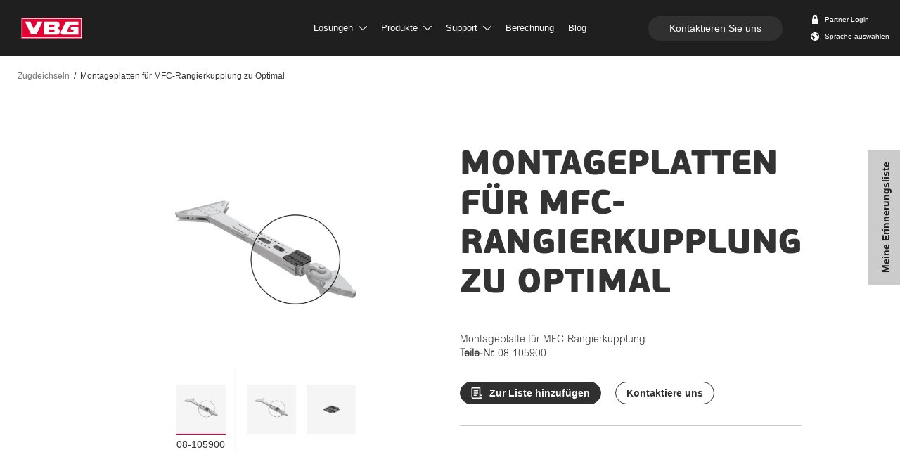

--- FILE ---
content_type: text/html; charset=utf-8
request_url: https://www.vbg.eu/de/produkte/zugdeichseln-/zubehor/montageplatten-fur-mfc-rangierkupplung-zu-optimal/
body_size: 97177
content:


<!doctype html>
<html lang="de" class="product-page ">
<head>

<meta charset="utf-8" />
<meta http-equiv="X-UA-Compatible" content="IE=10" />
<meta name="viewport" content="width=device-width, initial-scale=1.0" />

    <meta property="og:site_name" content="VBG" />
    <meta property="og:title" content="Montageplatten f&#252;r MFC-Rangierkupplung zu Optimal
 - VBG" />
        <meta property="og:image" content="/globalassets/inriver/resources/vbgmountingplatesmfctowingadapteroptimal_p_2.png?v=1664459105"/>
        <meta name="description" content="Bei der Bestellung einer Deichsel für MFC sollte sorgfältig darauf geachtet werden, dass Montageplatten vorhanden sind, damit der MFC-Schleppadapter einfach angeschlossen werden kann. Bei Bedarf muss der Anhänger von einem Fahrzeug mit Bügelkupplung gezogen werden können, z. B. VBG 795V-2." />
        <meta property="og:description" content="Bei der Bestellung einer Deichsel für MFC sollte sorgfältig darauf geachtet werden, dass Montageplatten vorhanden sind, damit der MFC-Schleppadapter einfach angeschlossen werden kann. Bei Bedarf muss der Anhänger von einem Fahrzeug mit Bügelkupplung gezogen werden können, z. B. VBG 795V-2." />


<link rel="apple-touch-icon" sizes="180x180" href="/ContentAssets/VBG/img/favicons/apple-touch-icon.png">
<link rel="icon" type="image/png" href="/ContentAssets/VBG/img/favicons/favicon-32x32.png" sizes="32x32">
<link rel="icon" type="image/png" href="/ContentAssets/VBG/img/favicons/favicon-16x16.png" sizes="16x16">
<link rel="manifest" href="/ContentAssets/VBG/img/favicons/manifest.json">
<link rel="mask-icon" href="/ContentAssets/VBG/img/favicons/safari-pinned-tab.svg" color="#5bbad5">
<meta name="theme-color" content="#ffffff">

<script src="//ajax.googleapis.com/ajax/libs/jquery/3.3.1/jquery.min.js"></script>

<link href="/dist/VBG/css/vbg.bundle.css?v=ff76ccbe26c1fbe5049929028a4791ad" rel="stylesheet" />
<link href="//cdn2.hubspot.net/hubfs/2640104/Assets/hubspot-forms/hubspot-forms.css" rel="stylesheet" />

<script id="CookieConsent" src="https://policy.app.cookieinformation.com/uc.js"
        data-culture="de" data-gcm-version="2.0" type="text/javascript"></script>
<link href="/de/produkte/zugdeichseln-/zubehor/montageplatten-fur-mfc-rangierkupplung-zu-optimal/" rel="canonical" />

<link href="/sv/produkter/dragstanger/tillbehor/monteringssats-for-bogseradapter-vbg-mfc-dragstang-optimal-/" hreflang="sv" rel="alternate" /><link href="/da/produkter/trakstanger-/tilbehor/vbg-monterings-sat-optimal-til-bugseradapter-vbg-mfc/" hreflang="da" rel="alternate" /><link href="/de/produkte/zugdeichseln-/zubehor/montageplatten-fur-mfc-rangierkupplung-zu-optimal/" hreflang="de" rel="alternate" /><link href="/en/products/drawbars/accessories-/mounting-plate-kit-optimal-for-towing-adaptor-vbg-mfc/" hreflang="en" rel="alternate" /><link href="/fi/tuotteet/vetoaisat/lisalaitteet/asennuslevysarja-mfc-hinausadapteriin-optimal/" hreflang="fi" rel="alternate" /><link href="/no/produkter/trekkstenger/tilbehor/monteringsplater-for-mfc-adapter-optimal/" hreflang="no" rel="alternate" />
    <title>Montageplatten f&#252;r MFC-Rangierkupplung zu Optimal
 | Zubeh&#246;r
 | VBG</title>
    

        <script>
        (function (w, d, s, l, i) {
            w[l] = w[l] || []; w[l].push({ 'gtm.start': new Date().getTime(), event: 'gtm.js' });
            var f = d.getElementsByTagName(s)[0],
                j = d.createElement(s), dl = l != 'dataLayer' ? '&l=' + l : ''; j.async = true; j.src =
                    'https://www.googletagmanager.com/gtm.js?id=' + i + dl; f.parentNode.insertBefore(j, f);
        })(window, document, 'script', 'dataLayer', 'GTM-KNKKNB5');</script>
    

    <meta name="facebook-domain-verification" content="qthr2oc2ca5ek88i13r3umsf8mbh8y" />

</head>
<body class="  preload">
    <noscript><iframe src="https://www.googletagmanager.com/ns.html?id=GTM-KNKKNB5" height="0" width="0" style="display:none;visibility:hidden"></iframe></noscript>



<nav id="top-menu" class="navbar navbar-fixed-top">
    <div class="menu-container">

        <div class="navbar-header">
            <div class="navbar-back">
                <a href="#" class="navbar-back-link">
                    <span class="navbar-back-icon"></span>
                </a>
            </div>
            <div class="navbar-heading">
                <span class="navbar-heading-logo">
                    <a href="/de/" class="logo-link">
                        <img src="/ContentAssets/VBG/img/vbg-logo.svg" alt="VBG logo"/>
                    </a>
                </span>
            </div>

            <div class="navbar-action">
                <a href="#" id="mobile-menu-btn" class="mobile-nav-trigger" data-target="#navbar-collapse" aria-expanded="false" aria-controls="navbar">
                    <span class="mobile-icon">
                        <span class="line line-1"></span>
                        <span class="line line-2"></span>
                        <span class="line line-3"></span>
                    </span>
                    <span class="sr-only">Toggle navigation</span>
                </a>
            </div>

        </div>

        <div class="navbar-collapse-wrapper">


            <div id="navbar-collapse" class="navbar-collapse collapse">

                <div class="dropdown-menu-backdrop"></div>

                <ul class="nav navbar-nav">
                                    <li class="dropdown " data-index="0">
                                    <a href="#" class="dropdown-toggle " data-toggle="dropdown" role="button" target="_self">
                                        L&#246;sungen
                                            <span class="svg-icon">
                                                <svg>
                                                    <use xlink:href="#dropdown-arrow"></use>
                                                </svg>
                                            </span>
                                    </a>
                                    <div class="dropdown-menu ">

                                        <div class="dropdown-menu-inner container">

                                                <div class="menu-header">
                                                    <h2 class="title">L&#246;sungen</h2>
                                                    <span class="menu-close svg-icon">
                                                        <svg>
                                                            <use xlink:href="#close"></use>
                                                        </svg>
                                                    </span>
                                                </div>

                                            <div class="dropdown-main-container menu-category-boxes">
                                                <div class="menu-items">
                                                        <div class="menu-item  ">
                                                            <a href="/de/losungen/">
                                                                <div class="menu-image" data-src="/imagevault/publishedmedia/u7x3adb8a5z0vhk13on2/L-sningar-helhet.svg?preset=small" data-alt=""></div>
                                                                <p class="menu-text">L&#246;sungen mit ganzheitlichem Ansatz</p>
                                                            </a>
                                                        </div>
                                                        <div class="menu-item  ">
                                                            <a href="/de/losungen/nachhaltige-transporte/" target="_self">
                                                                <div class="menu-image" data-src="/imagevault/publishedmedia/2139yxibtv33ljh14w2u/P-byggare-1.svg?preset=small" data-alt=""></div>
                                                                <p class="menu-text">Nachhaltige Transporte</p>
                                                            </a>
                                                        </div>
                                                        <div class="menu-item  ">
                                                            <a href="/de/losungen/fur-aufbauhersteller/" target="_self">
                                                                <div class="menu-image" data-src="/imagevault/publishedmedia/apvj8axm8whp5kfovoi7/P-byggare.svg?preset=small" data-alt=""></div>
                                                                <p class="menu-text">F&#252;r Aufbauhersteller</p>
                                                            </a>
                                                        </div>
                                                        <div class="menu-item  ">
                                                            <a href="/de/losungen/fur-fahrer/" target="_self">
                                                                <div class="menu-image" data-src="/imagevault/publishedmedia/5u4dpqvokj0eeu5m6357/F-rare.svg?preset=small" data-alt=""></div>
                                                                <p class="menu-text">F&#252;r Fahrer</p>
                                                            </a>
                                                        </div>
                                                        <div class="menu-item  ">
                                                            <a href="/de/losungen/was-andere-dazu-sagen/" target="_self">
                                                                <div class="menu-image" data-src="/imagevault/publishedmedia/fvh0h915kt30gka9b93l/Kundber-ttelser.svg?preset=small" data-alt=""></div>
                                                                <p class="menu-text">Kundengeschichten</p>
                                                            </a>
                                                        </div>
                                                                                                    </div>
                                            </div>
                                        </div>

                                    </div>
                                </li>
                                    <li class="dropdown " data-index="1">
                                    <a href="#" class="dropdown-toggle products-link" data-toggle="dropdown" role="button" target="_self">
                                        Produkte
                                            <span class="svg-icon">
                                                <svg>
                                                    <use xlink:href="#dropdown-arrow"></use>
                                                </svg>
                                            </span>
                                    </a>
                                    <div class="dropdown-menu product-dropdown-menu">

                                        <div class="dropdown-menu-inner container">



    <div class="searchbox"></div>
    <script type="text/x-template" id="searchbox-template">
        <div class="searchbox-vuecomp">

            <div class="menu-header search-header"
                 @click="focusSearch">

                <h2 class="title">
                    <search-box-input @input="debounceGotInput"
                                      placeholder-template-text="PRODUKT FINDEN ... zum Beispiel:"
                                      clear-button-text="Löschen"
                                      examples="mfc,traversen,db-c7,57mm zugösen"
                                      @keydown="onInputKeyDown"
                                      @keyup="onInputKeyUp"
                                      @focus="onInputFocus"
                                      @blur="onInputBlur" />
                </h2>

                <span class="menu-close svg-icon">
                    <svg><use xlink:href="#close"></use></svg>
                </span>
            </div>

            <div class="searchbox-vuecomp__spinner" v-if="isSearching">
                <div class="spinner"></div>
            </div>

            <div class="searchbox-vuecomp__noresults theme-white"
                 v-if="!isSearching && filter && (productList == null && categoryList == null)">

                <p class="preamble">Keine Treffer</p>

                <p class="small">Einige Beispiele, wonach Sie suchen können:</p>

                    <ul>
                            <li>mfc</li>
                            <li>traversen</li>
                            <li>db-c7</li>
                            <li>57mm zugösen</li>
                    </ul>

                <a class="button" @click="clearFilter">
                    Von vorn anfangen
                </a>

            </div>

            <div class="dropdown-main-container searchbox-vuecomp__result"
                 :class="{ 'searchbox-vuecomp__result--articles' : isArticleListing }">


                <div class="categories" v-if="categoryList && categoryList.length > 0 && !isArticleListing">
                    <div class="categories-inner">
                        <ul>
                            <li v-for="(category, index) in categoryList"
                                :key="'category-' + index"
                                :id="'resultItem-' + index">
                                <a :href="category.Url">
                                    <div class="product-image" v-if="category.Image"
                                         :style="{ 'background-image': 'url(' + category.Image + ')' }"
                                         :alt="category.Title"></div>
                                    <div class="product-body">
                                        <span class="product-name" v-html="formatWithHighlight(category.Title)"></span>
                                    </div>
                                </a>
                            </li>
                        </ul>
                    </div>
                </div>

                <ul>
                    <li class="searchbox-vuecomp__item" v-for="(product, index) in productList"
                        :key="'product-' + index"
                        :id="'resultItem-' + index"
                        :class="{ 'is-focused' : index === focusIndex }">
                        <a :href="product.ProductUrl">

                            <div class="product-image" v-if="product.ProductMainImage"
                                 :style="{ 'background-image' : 'url(' + product.ProductMainImage +')' }"
                                 :alt="product.ProductName"></div>

                            <div class="product-body">
                                <span class="product-name" v-html="formatWithHighlight(product.ProductName)"></span>
                                <span class="product-desc" v-html="formatWithHighlight(product.ProductDescription)"></span>
                            </div>

                        </a>
                        <div class="product-articles" v-if="product.hasOwnProperty('RelatedItems') && product.RelatedItems != null && (isArticleListing || product.RelatedItems.length > 1)">
                            <ul>
                                <li v-for="article in getFilteredArticles(product.RelatedItems)" :key="article.ItemNumber">
                                    <a :href="getArticleUrl(article, product)">
                                        <span class="article-number" v-html="formatWithHighlight(getFilteredArticleNumber(article))"></span>
                                        <span class="article-name truncate"
                                              :title="article.ItemShortName ? article.ItemShortName : article.ItemName"
                                              v-html="truncate(formatWithHighlight(article.ItemShortName ? article.ItemShortName : article.ItemName))"></span>
                                    </a>
                                </li>
                            </ul>
                        </div>
                        <div class="badges-container" v-if="product.Badges">
                            <span v-for="badge in product.Badges" :class="badge.Name.toLowerCase()">
                                {{ badge.TranslatedName }}
                            </span>
                        </div>
                    </li>
                </ul>

            </div>

        </div>
    </script>

                                            <div class="dropdown-main-container menu-category-boxes">
                                                <div class="menu-items">
                                                        <div class="menu-item  ">
                                                            <a href="/de/produkte/kupplungen/">
                                                                <div class="menu-image" data-src="/globalassets/menybilder/vbg-795vr-3-pa_l-l.png?v=1632122430&amp;preset=small" data-alt=""></div>
                                                                <p class="menu-text">Kupplungen
</p>
                                                            </a>
                                                        </div>
                                                        <div class="menu-item  ">
                                                            <a href="/de/produkte/vbg-driver-assist/">
                                                                <div class="menu-image" data-src="/globalassets/menybilder/menu-driver-assist.jpg?v=1652191373&amp;preset=small" data-alt=""></div>
                                                                <p class="menu-text">VBG Driver Assist</p>
                                                            </a>
                                                        </div>
                                                        <div class="menu-item  ">
                                                            <a href="/de/produkte/quertragersysteme/">
                                                                <div class="menu-image" data-src="/globalassets/menybilder/dragbalkmeny2.jpg?v=1526977473&amp;preset=small" data-alt=""></div>
                                                                <p class="menu-text">Quertr&#228;gersysteme
</p>
                                                            </a>
                                                        </div>
                                                        <div class="menu-item  ">
                                                            <a href="/de/produkte/unterfahrschutz/">
                                                                <div class="menu-image" data-src="/globalassets/menybilder/u-skydd_produktvaljare.png?v=1662447913&amp;preset=small" data-alt=""></div>
                                                                <p class="menu-text">Unterfahrschutz
</p>
                                                            </a>
                                                        </div>
                                                        <div class="menu-item  ">
                                                            <a href="/de/produkte/zugdeichseln-/">
                                                                <div class="menu-image" data-src="/globalassets/menybilder/dragstangmeny2.jpg?v=1527153014&amp;preset=small" data-alt=""></div>
                                                                <p class="menu-text">Zugdeichseln 
</p>
                                                            </a>
                                                        </div>
                                                        <div class="menu-item  ">
                                                            <a href="/de/produkte/zugosen/">
                                                                <div class="menu-image" data-src="/globalassets/dragogla/dragoglamenu.jpg?v=1525696242&amp;preset=small" data-alt=""></div>
                                                                <p class="menu-text">Zug&#246;sen
</p>
                                                            </a>
                                                        </div>
                                                        <div class="menu-item  ">
                                                            <a href="/de/produkte/weiteres-sortiment/">
                                                                <div class="menu-image" data-src="/globalassets/menybilder/tillbehormeny2.jpg?v=1526997631&amp;preset=small" data-alt=""></div>
                                                                <p class="menu-text">Weiteres Sortiment
</p>
                                                            </a>
                                                        </div>
                                                        <div class="menu-item  ">
                                                            <a href="/de/produktubersicht/">
                                                                <div class="menu-image" data-src="/imagevault/publishedmedia/ft5bo6n69m9whjj5qm6y/vbg-menu-system.jpg?preset=small" data-alt=""></div>
                                                                <p class="menu-text">Ganzes System ansehen</p>
                                                            </a>
                                                        </div>
                                                                                                            <div class="menu-item menu-item--sparepart  ">
                                                            <a href="/de/produkte/ersatzteile/">
                                                                <div class="menu-image" data-src="/globalassets/menybilder/spare-parts-menu-2.jpg?v=1646642366&amp;preset=small" data-alt=""></div>
                                                                <p class="menu-text">Ersatzteile</p>
                                                            </a>
                                                        </div>
                                                </div>
                                                    <div class="sparepart-item  ">
                                                        <div class="menu-item menu-item--sparepart">
                                                            <div class="menu-image" data-src="/globalassets/menybilder/spare-parts-menu-2.jpg?v=1646642366&amp;preset=small" data-alt=""></div>
                                                            <div class="menu-text-container">
                                                                <p class="menu-text">Ersatzteile</p>
                                                                <p class="menu-description">Hier finden Sie die ben&#246;tigten Ersatzteile.</p>
                                                                <a class="cta_button primary" href="/de/produkte/ersatzteile/">Ersatzteile</a>
                                                            </div>
                                                        </div>
                                                    </div>
                                            </div>
                                        </div>

                                    </div>
                                </li>
                                    <li class="dropdown " data-index="2">
                                    <a href="#" class="dropdown-toggle " data-toggle="dropdown" role="button" target="_self">
                                        Support
                                            <span class="svg-icon">
                                                <svg>
                                                    <use xlink:href="#dropdown-arrow"></use>
                                                </svg>
                                            </span>
                                    </a>
                                    <div class="dropdown-menu ">

                                        <div class="dropdown-menu-inner container">

                                                <div class="menu-header">
                                                    <h2 class="title">Support</h2>
                                                    <span class="menu-close svg-icon">
                                                        <svg>
                                                            <use xlink:href="#close"></use>
                                                        </svg>
                                                    </span>
                                                </div>

                                            <div class="dropdown-main-container menu-category-boxes">
                                                <div class="menu-items">
                                                        <div class="menu-item  ">
                                                            <a href="/de/support/">
                                                                <div class="menu-image" data-src="/imagevault/publishedmedia/2yv841kxf1zw7gqhbsbn/Service.svg?preset=small" data-alt=""></div>
                                                                <p class="menu-text">Support</p>
                                                            </a>
                                                        </div>
                                                        <div class="menu-item  ">
                                                            <a href="/de/support/rucksendungen-und-reklamationen/" target="_self">
                                                                <div class="menu-image" data-src="/imagevault/publishedmedia/dsyjjfa4bgxm4397imm9/Returer.svg?preset=small" data-alt=""></div>
                                                                <p class="menu-text">R&#252;cksendungen und Reklamationen</p>
                                                            </a>
                                                        </div>
                                                        <div class="menu-item  ">
                                                            <a href="/de/support/wartungsrichtlinien/" target="_self">
                                                                <div class="menu-image" data-src="/imagevault/publishedmedia/dy5z3mo5pwljlke283ks/Riktlinjer.svg?preset=small" data-alt=""></div>
                                                                <p class="menu-text">Wartungsrichtlinien</p>
                                                            </a>
                                                        </div>
                                                        <div class="menu-item  ">
                                                            <a href="/de/support/qualitat-und-umwelt/" target="_self">
                                                                <div class="menu-image" data-src="/imagevault/publishedmedia/9mcef176c2807rmrrfnk/Kvalite.svg?preset=small" data-alt=""></div>
                                                                <p class="menu-text">Qualit&#228;t und Umwelt</p>
                                                            </a>
                                                        </div>
                                                        <div class="menu-item  ">
                                                            <a href="/de/support/haufig-gefragt/" target="_self">
                                                                <div class="menu-image" data-src="/imagevault/publishedmedia/fhvf37ms8x5kw19s2b6j/Vanliga-fragor.svg?preset=small" data-alt=""></div>
                                                                <p class="menu-text">H&#228;ufig gefragt</p>
                                                            </a>
                                                        </div>
                                                                                                    </div>
                                            </div>
                                        </div>

                                    </div>
                                </li>
                                    <li class=" " data-index="3">
                                    <a href="/de/berechnung/" class="dropdown-toggle " data-toggle="dropdown" role="button" target="_self">
                                        Berechnung
                                    </a>
                                    <div class="dropdown-menu ">

                                        <div class="dropdown-menu-inner container">

                                                <div class="menu-header">
                                                    <h2 class="title">Berechnung</h2>
                                                    <span class="menu-close svg-icon">
                                                        <svg>
                                                            <use xlink:href="#close"></use>
                                                        </svg>
                                                    </span>
                                                </div>

                                            <div class="dropdown-main-container menu-category-boxes">
                                                <div class="menu-items">
                                                                                                    </div>
                                            </div>
                                        </div>

                                    </div>
                                </li>
                                    <li class=" " data-index="4">
                                    <a href="https://blog.vbg.eu/en" class="dropdown-toggle " data-toggle="dropdown" role="button" target="">
                                        Blog
                                    </a>
                                    <div class="dropdown-menu ">

                                        <div class="dropdown-menu-inner container">

                                                <div class="menu-header">
                                                    <h2 class="title">Blog</h2>
                                                    <span class="menu-close svg-icon">
                                                        <svg>
                                                            <use xlink:href="#close"></use>
                                                        </svg>
                                                    </span>
                                                </div>

                                            <div class="dropdown-main-container menu-category-boxes">
                                                <div class="menu-items">
                                                                                                    </div>
                                            </div>
                                        </div>

                                    </div>
                                </li>

                </ul>


                <div class="navbar-right">
                        <a class="cta_button rounded contact_button" href="/de/kontaktieren-sie-uns/">Kontaktieren Sie uns</a>
                    <ul class="nav navbar-nav">
                            <li class="icon-link svg-icon ">
                                    <a id="login-link" href="/de/extranat/">
                                        <svg version="1.1" viewBox="0 0 10.2 10.2">
  <g transform="translate(1.6 .044444)" fill="none" fill-rule="evenodd">
    <g transform="translate(-1302,-26)" fill="#4a4a4a">
      <g transform="translate(29,18)">
        <path d="m1275.1 10.022c0-0.37141 0.3136-0.67407 0.7-0.67407h1.4c0.3857 0 0.7 0.30266 0.7 0.67407v2.0222h-2.8v-2.0222zm4.2 2.0222v-2.0222c0-1.1149-0.9429-2.0222-2.1-2.0222h-1.4c-1.1578 0-2.1 0.9073-2.1 2.0222v2.0222h-0.175c-0.2884 0-0.525 0.22784-0.525 0.50556v5.0556c0 0.27772 0.2366 0.50556 0.525 0.50556h5.95c0.2877 0 0.525-0.22784 0.525-0.50556v-5.0556c0-0.27772-0.2373-0.50556-0.525-0.50556h-0.175z"/>
      </g>
    </g>
  </g>
</svg>
                                        <span>Partner-Login</span>
                                    </a>
                            </li>
                                                    <li class="icon-link svg-icon">
                                <a id="lang-selector-link" href="#">
                                    <?xml version="1.0" encoding="UTF-8" standalone="no"?>
<svg width="10px" height="10px" viewBox="0 0 10 10" version="1.1" xmlns="http://www.w3.org/2000/svg" xmlns:xlink="http://www.w3.org/1999/xlink">
    <defs></defs>
    <g id="Components" stroke="none" stroke-width="1" fill="none" fill-rule="evenodd">
        <g id="Navigation" transform="translate(-1300.000000, -48.000000)" fill="#4A4A4A">
            <g id="Group-3" transform="translate(29.000000, 18.000000)">
                <path d="M1278.8125,33.990625 C1278.58,33.9175 1278.36063,33.789375 1278.17625,33.605 C1277.56625,32.995 1277.56625,32.005625 1278.17625,31.395 C1278.2175,31.35375 1278.26,31.31625 1278.30437,31.280625 C1279.54688,32.0525 1280.375,33.429375 1280.375,35 C1280.375,35.81 1280.15438,36.56875 1279.77063,37.219375 C1279.93125,36.179375 1279.87188,35.34625 1279.78063,34.7925 C1279.62625,34.2725 1279.4925,34.221875 1278.8125,33.990625 Z M1276,36.25 L1273.76688,38.7625 C1273.67563,38.708125 1273.58687,38.65125 1273.5,38.590625 L1273.5,36.5625 L1272.25,35.625 L1272.25,34.0625 C1272.25,33.89 1272.39,33.75 1272.5625,33.75 L1273.5,33.75 C1273.5,33.75 1274.4375,35 1276,35.3125 L1276,36.25 Z M1274.4375,31.25 L1272.875,32.8125 L1272.21062,32.8125 C1272.71,31.949375 1273.49562,31.273125 1274.4375,30.9125 L1274.4375,31.25 Z M1271,35 C1271,37.76125 1273.23875,40 1276,40 C1278.76125,40 1281,37.76125 1281,35 C1281,32.23875 1278.76125,30 1276,30 C1273.23875,30 1271,32.23875 1271,35 Z" id="Fill-1"></path>
            </g>
        </g>
    </g>
</svg>
                                        <span>Sprache ausw&#228;hlen</span>
                                </a>
                            </li>
                    </ul>
                </div>

            </div>


        </div>

    </div>
</nav>

    <div id="main-content">
        



<div class="product-submenu theme-white">
    <div class="row">
        <div class="variant-container">
            <a href="#product-variant-picker" class="visible-xs visible-sm">
                <span class="info-text">Angezeigt Variante:&nbsp;</span>
                <span class="variant-id-short"> </span>
                <span class="variant-id-label"> Teile-Nr. </span><span class="variant-partnumber"></span>
            </a>
            <h2 class="hidden-xs hidden-sm">
                <a href="#product-variant-picker" class="menu-anchor-link">
                    <span class="product-submenu-display-name">Montageplatten f&#252;r MFC-Rangierkupplung zu Optimal
 </span>
                    <span class="variant-id-short"></span>
                    <span class="variant-id-label"> Teile-Nr. </span><span class="variant-partnumber"></span>
                </a>
            </h2>
        </div>
    </div>
</div>

<div class="container-fluid">
    <div class="row">
        <div class="col-12">
            



<nav class="breadcrumbs">
    <ul aria-label="breadcrumb" role="navigation">
            <li>
            <a href="/de/produkte/zugdeichseln-/">Zugdeichseln 
</a>
    </li>
    <li class="selected">
            <span>Montageplatten f&#252;r MFC-Rangierkupplung zu Optimal
</span>
    </li>

    </ul>
</nav>
        </div>
    </div>
</div>

<article id="product-main" data-name="&#220;berblick" class="block container">
    


<div class="product-overview">
    <div class="product-header">


        <h1>Montageplatten f&#252;r MFC-Rangierkupplung zu Optimal
</h1>
    </div>
    <div class="product-images">
        <div class="product-image-slider" data-slick='{"dots": true}'>
            <div class="image-container variant-image-container" data-order="0">
                <img class="variant-image" data-current-variant-number="" src=""/>
            </div>
                <div class="image-container" data-order="1">
                    <img src="/globalassets/inriver/resources/vbgmountingplatesmfctowingadapteroptimal_p_2.png?v=1664459105&amp;preset=productcropped" alt=""/>
                </div>
                <div class="image-container" data-order="2">
                    <img src="/globalassets/inriver/resources/vbgmountingplatesmfctowingadapteroptimal_p_1.png?v=1664459105&amp;preset=productcropped" alt=""/>
                </div>

        </div>
    </div>
    <div class="product-info">

        <div class="article-selector-link-container">
            <p class="article-selector-link">
                <span class="variant-id"></span>
                <br/>
                <span class="variant-id-label"> Teile-Nr. </span><span class="variant-partnumber"></span>
            </p>
        </div>

        <p class="variant-description"></p>


        <div class="button-group">
                <div class="sb-add-wrapper"
                     data-id=""
                     data-title=""
                     data-desc=""
                     data-url="http://www.vbg.eu/de/produkte/zugdeichseln-/zubehor/montageplatten-fur-mfc-rangierkupplung-zu-optimal/"
                     data-thumbnail="/globalassets/inriver/resources/vbgmountingplatesmfctowingadapteroptimal_p_2.png?v=1664459105&amp;preset=productcropped"
                     data-value="0">
                    <button class="sb-add cta_button secondary size-sm rounded has-icon" type="button">
                        <svg width="15" height="16" viewBox="0 0 15 16" fill="none" xmlns="http://www.w3.org/2000/svg">
<path d="M13.6 16H9H2.4C1.76348 16 1.15303 15.7471 0.702944 15.2971C0.252856 14.847 0 14.2365 0 13.6V0.8C0 0.587827 0.0842854 0.384344 0.234315 0.234315C0.384344 0.0842854 0.587827 0 0.8 0H12C12.2122 0 12.4157 0.0842854 12.5657 0.234315C12.7157 0.384344 12.8 0.587827 12.8 0.8V7V10.4H16V13.6C16 14.2365 15.7471 14.847 15.2971 15.2971C14.847 15.7471 14.2365 16 13.6 16ZM12.8 12V13.6C12.8 13.8122 12.8843 14.0157 13.0343 14.1657C13.1843 14.3157 13.3878 14.4 13.6 14.4C13.8122 14.4 14.0157 14.3157 14.1657 14.1657C14.3157 14.0157 14.4 13.8122 14.4 13.6V12H12.8ZM11.2 14.4V7V1.6H1.6V13.6C1.6 13.8122 1.68429 14.0157 1.83431 14.1657C1.98434 14.3157 2.18783 14.4 2.4 14.4H9H11.2ZM3.2 4H9.6V5.6H3.2V4ZM3.2 7.2H9.6V8.8H3.2V7.2ZM3.2 10.4H7.2V12H3.2V10.4Z" fill="white"/>
</svg>

                    </button>
                </div>

            <a class="cta_button outline size-sm rounded" href="/de/kontaktieren-sie-uns/">
                <span>Kontaktiere uns</span>
            </a>
        </div>
        <div class="divider"></div>
    </div>
</div>
</article>

<div class="product-tabs" id="productTabs">
     <!-- Nav tabs -->
    <div class="product-tab-nav js-prodTabs">
        <div class="container">
            <ul class="nav nav-tabs" role="tablist">

                <li role="presentation" id="product-main-tab-header">
                    <a href="#product-main-tab" aria-controls="product-main-tab" role="tab" data-toggle="tab">
                        <svg id="nav-product-variant-list" width="16" height="14" viewBox="0 0 16 14" fill="none" xmlns="http://www.w3.org/2000/svg">
<path d="M8 8L0 4L8 0L16 4L8 8ZM14.4 6.2L16 7L8 11L0 7L1.60001 6.2L8 9.39999L14.4 6.2ZM14.4 9.2L16 10L8 14L0 10L1.60001 9.2L8 12.4L14.4 9.2Z" fill="currentColor"/>
</svg>

                        &#220;berblick
                    </a>
                </li>
                    <li role="presentation" id="product-techdata-tab-header">
                        <a href="#product-techdata-tab" aria-controls="product-techdata-tab" role="tab" data-toggle="tab" data-id="technical-data">
                            <svg id="nav-product-techdata" width="16" height="16" viewBox="0 0 16 16" fill="none" xmlns="http://www.w3.org/2000/svg">
<g clip-path="url(#clip0)">
<path d="M16.0017 6.5L12.4717 6.15002L14.7217 3.40997L12.6017 1.28998L9.86169 3.53998L9.51172 0.0100098H6.51172L6.16171 3.53998L3.42172 1.28998L1.3017 3.40997L3.54172 6.15002L0.0117188 6.5V9.5L3.54172 9.84998L1.3017 12.59L3.42172 14.71L6.16171 12.46L6.51172 15.99H9.51172L9.86169 12.46L12.6017 14.71L14.7217 12.59L12.4717 9.84998L16.0017 9.5V6.5ZM8.00171 11C6.34171 11 5.00171 9.66 5.00171 8C5.00171 6.34 6.34171 5 8.00171 5C9.66171 5 11.0017 6.34 11.0017 8C11.0017 9.66 9.66171 11 8.00171 11Z" fill="currentColor"/>
<path d="M9 8C9 8.55 8.55 9 8 9C7.45 9 7 8.55 7 8C7 7.45 7.45 7 8 7C8.55 7 9 7.45 9 8Z" fill="currentColor"/>
</g>
<defs>
<clipPath id="clip0">
<rect width="16" height="16" fill="white"/>
</clipPath>
</defs>
</svg>

                            Technische Daten
                        </a>
                    </li>

                                    <li role="presentation" id="product-documents-tab-header">
                        <a href="#product-documents-tab" aria-controls="product-documents-tab" role="tab" data-toggle="tab" data-id="documents">
                            <svg id="nav-product-documents" width="16" height="14" viewBox="0 0 16 14" fill="none" xmlns="http://www.w3.org/2000/svg">
<path d="M14 10V12H2V10H0V14H16V10H14ZM12 5H9V0H7V5H4L8 11L12 5Z" fill="currentColor"/>
</svg>

                            Dokumentation/Handb&#252;cher
                        </a>
                    </li>
                            </ul>
        </div>
    </div>


  <!-- Tab panes -->
  <div class="tab-content">
            <div role="tabpanel" class="tab-pane active" id="product-main-tab">
                <section class="block theme-lightgrey product-desc-container">
                    <div class="container">
                        <div class="product-desc ">
                            Bei der Bestellung einer Deichsel für MFC sollte sorgfältig darauf geachtet werden, dass Montageplatten vorhanden sind, damit der MFC-Schleppadapter einfach angeschlossen werden kann. Bei Bedarf muss der Anhänger von einem Fahrzeug mit Bügelkupplung gezogen werden können, z. B. VBG 795V-2.
                        </div>
                    </div>
                </section>
                
                
                

                


                

               
            </div>


        <div role="tabpanel" class="tab-pane" id="product-techdata-tab">
            <article id="product-techdata" class="block theme-black">
                <div class="container"></div>

<script id="technical-data-template" type="text/x-handlebars-template">

    <div class="row">
        <div class="section-header col-md-12">
            <h2>Technische Daten</h2>

                <div class="content-text"><span> </span></div>
        </div>
    </div>

    <div class="row">
        <div class="{{#if this.PerformanceValues}}col-lg-6{{else}}col-lg-12{{/if}} table-wrapper">

            <h3>Spezifikationen</h3>

            <table class="table table-condensed table-responsive">
                <tbody>
                    {{#each this.Specifications as |specification|}}
                    <tr>
                        <td>{{specification.Name}}</td>
                        <td>{{#each specification.Value as |v|}}{{{v}}}{{/each}}</td>
                    </tr>
                    {{/each}}
                </tbody>
            </table>

            <h3 class="table-extra-header"></h3>

            <p class="table-extra-text"></p>

        </div>
        <div class="col-lg-6 table-wrapper">

            {{#if this.PerformanceValues}}

            <h3>Leistungswerte</h3>

            <table class="table table-condensed table-responsive">
                {{#if this.PerformanceValuesHeaders}}
                <thead>
                    <tr>
                        <th>&nbsp;</th>
                        {{#each this.PerformanceValuesHeaders}}
                        <th>{{this}}</th>
                        {{/each}}
                    </tr>
                </thead>
                {{/if}}
                <tbody>
                    {{#each this.PerformanceValues as |performanceValue|}}
                    <tr>
                        <td>{{performanceValue.Name}}</td>
                        {{#each performanceValue.Value as |v|}}
                        <td>{{v}}</td>
                        {{/each}}
                    </tr>
                    {{/each}}
                </tbody>
            </table>

            {{#if this.PerformanceValuesDescriptionHeader}}
                <h3 class="table-extra-header">{{this.PerformanceValuesDescriptionHeader}}</h3>
            {{/if}}
            {{#if this.PerformanceValuesDescriptionText}}
                <p class="table-extra-text">{{{this.PerformanceValuesDescriptionText}}}</p>
            {{/if}}

            {{/if}}
        </div>
    </div>

</script>
            </article>
            
            
            

        </div>


        <div role="tabpanel" class="tab-pane" id="product-documents-tab">
            <article id="product-documents" class="block theme-black">
                <div class="container">

    <div class="row">
        <div class="section-header col-xs-12 col-md-8 col-lg-6">
            <h2 class="title">Dokumentation/Handb&#252;cher</h2>
            <div class="content-text"><span> </span></div>
        </div>
    </div>

    <div class="row">
        <div class="col-xs-12 col-md-8">
            <table id="document-list">
                
            </table>

            
            <script id="variant-document-listing-template" type="text/x-handlebars-template">
                {{> document-listing-template Documents}}
                    {{#if SparePartUrl }}
                    {{#if SparePartUrl2 }}
                        <tbody class="sparepart-table documents-{{Id}}">
                            <tr class="space-row"></tr>
                            <tr class="header-row">
                                <th colspan="3">Ersatzteile</th>
                            </tr>
                            <tr>
                                <td colspan="3" class="icon-column"><a href="{{SparePartUrl}}"><span class="icon link-icon"></span>{{SparePartUrlHeader}}</a></td>
                            </tr>
                            <tr>
                                <td colspan="3" class="icon-column"><a href="{{SparePartUrl2}}"><span class="icon link-icon"></span>{{SparePartUrlHeader2}}</a></td>
                            </tr>
                        </tbody>
                    {{else}}
                        <tbody class="sparepart-table documents-{{Id}}">
                            <tr class="space-row"></tr>
                            <tr>
                                <td colspan="3" class="icon-column"><a href="{{SparePartUrl}}"><span class="icon link-icon"></span>Ersatzteile</a></td>
                            </tr>
                        </tbody>
                    {{/if}}
                    {{/if}}
             </script>

            <script id="document-listing-template" type="text/x-handlebars-template">
                {{#each this as |documentList|}}
                <tbody>
                    <tr class="space-row"></tr>
                    <tr class="header-row">
                        <th>{{Key}}</th>
                        <th>Format</th>
                        <th>Gr&#246;&#223;e</th>
                    </tr>
                    {{#each Value as |document|}}
                    <tr>
                        <td class="icon-column"><a href="{{document.Url}}"><span class="icon download-icon"></span>{{document.Name}}</a></td>
                        <td>{{document.FileType}}</td>
                        <td><span class="text-nowrap">{{document.FileSize}}</span></td>
                    </tr>
                    {{/each}}
                </tbody>
                {{/each}}
            </script>
        </div>
        <div class="col-xs-12 col-md-4">
            <div class="info-box">
                        <h4>Vermissen Sie ein Dokument?</h4>

                

                <a href="/de/support/">
                    <p class="link-footer">Gehen Sie zu SUPPORT <span class="svg-icon"><svg><use xlink:href="#link-arrow"></use></svg></span></p></a>
            </div>
        </div>
        <script type="text/javascript">
            
        </script>
    </div>

</div>
            </article>
        </div>



  </div>

</div>




<div class="svgicons-container">
    <svg id="nav-product-variant-list" width="16" height="14" viewBox="0 0 16 14" fill="none" xmlns="http://www.w3.org/2000/svg">
<path d="M8 8L0 4L8 0L16 4L8 8ZM14.4 6.2L16 7L8 11L0 7L1.60001 6.2L8 9.39999L14.4 6.2ZM14.4 9.2L16 10L8 14L0 10L1.60001 9.2L8 12.4L14.4 9.2Z" fill="currentColor"/>
</svg>

    <svg id="nav-product-variant-picker" width="16" height="14" viewBox="0 0 16 14" fill="none" xmlns="http://www.w3.org/2000/svg">
<path d="M8 8L0 4L8 0L16 4L8 8ZM14.4 6.2L16 7L8 11L0 7L1.60001 6.2L8 9.39999L14.4 6.2ZM14.4 9.2L16 10L8 14L0 10L1.60001 9.2L8 12.4L14.4 9.2Z" fill="currentColor"/>
</svg>

    <svg id="nav-product-main" width="16" height="14" viewBox="0 0 16 14" fill="none" xmlns="http://www.w3.org/2000/svg">
<path d="M8 8L0 4L8 0L16 4L8 8ZM14.4 6.2L16 7L8 11L0 7L1.60001 6.2L8 9.39999L14.4 6.2ZM14.4 9.2L16 10L8 14L0 10L1.60001 9.2L8 12.4L14.4 9.2Z" fill="currentColor"/>
</svg>

    <svg id="nav-product-techdata" width="16" height="16" viewBox="0 0 16 16" fill="none" xmlns="http://www.w3.org/2000/svg">
<g clip-path="url(#clip0)">
<path d="M16.0017 6.5L12.4717 6.15002L14.7217 3.40997L12.6017 1.28998L9.86169 3.53998L9.51172 0.0100098H6.51172L6.16171 3.53998L3.42172 1.28998L1.3017 3.40997L3.54172 6.15002L0.0117188 6.5V9.5L3.54172 9.84998L1.3017 12.59L3.42172 14.71L6.16171 12.46L6.51172 15.99H9.51172L9.86169 12.46L12.6017 14.71L14.7217 12.59L12.4717 9.84998L16.0017 9.5V6.5ZM8.00171 11C6.34171 11 5.00171 9.66 5.00171 8C5.00171 6.34 6.34171 5 8.00171 5C9.66171 5 11.0017 6.34 11.0017 8C11.0017 9.66 9.66171 11 8.00171 11Z" fill="currentColor"/>
<path d="M9 8C9 8.55 8.55 9 8 9C7.45 9 7 8.55 7 8C7 7.45 7.45 7 8 7C8.55 7 9 7.45 9 8Z" fill="currentColor"/>
</g>
<defs>
<clipPath id="clip0">
<rect width="16" height="16" fill="white"/>
</clipPath>
</defs>
</svg>

    <svg id="nav-product-accessories" width="16" height="16" viewBox="0 0 16 16" fill="none" xmlns="http://www.w3.org/2000/svg">
<path d="M8 0C3.58 0 0 3.58 0 8C0 12.42 3.58 16 8 16C12.42 16 16 12.42 16 8C16 3.58 12.42 0 8 0ZM9 9V13H7V9H3V7H7V3H9V7H13V9H9Z" fill="currentColor"/>
</svg>

    <svg id="nav-product-documents" width="16" height="14" viewBox="0 0 16 14" fill="none" xmlns="http://www.w3.org/2000/svg">
<path d="M14 10V12H2V10H0V14H16V10H14ZM12 5H9V0H7V5H4L8 11L12 5Z" fill="currentColor"/>
</svg>

    <?xml version="1.0" encoding="UTF-8" standalone="no"?>
<svg id="dropdown-arrow" viewBox="0 0 12 7" version="1.1" xmlns="http://www.w3.org/2000/svg" xmlns:xlink="http://www.w3.org/1999/xlink">
    <defs></defs>
    <g stroke="none" stroke-width="1" fill="none" fill-rule="evenodd">
        <g id="Kontakt" transform="translate(-385.000000, -326.000000)" fill="currentColor">
            <polygon id="Page-1" points="396.25 326 391 331.444444 385.75 326 385 326.777778 391 333 397 326.777778"></polygon>
        </g>
    </g>
</svg>
</div>



<script src="https://cdnjs.cloudflare.com/ajax/libs/jquery-ajax-unobtrusive/3.2.6/jquery.unobtrusive-ajax.min.js"></script>
<script>

  
  // EPI Image Map App Settings
    document.addEventListener('DOMContentLoaded', function () {
        ClientVars.write('SpareParts', {
            localization: {
                sidebar: {
                    viewDetails: 'Details anzeigen',
                    filterByKeyword: 'Filtern nach Schlüsselwörtern',
                },
                basket: {
                    triggerTitle: 'Meine Erinnerungsliste',
                    sidebarTitle: 'Meine Erinnerungsliste',
                    sidebarDesc: '(Hinweis, nicht für den E-Commerce)',
                    addItem: 'Zur Liste hinzufügen',
                    removeItem: 'Löschen',
                    itemAdded: 'Hinzugefügt',
                    clearAll: 'Alles löschen',
                    confirmClearAll: 'Komplettlöschung bestätigen',
                    cancel:'Abbrechen',
                    undoDelete: 'Rückgängig machen',
                    hideSidebar: 'List ausblenden',
                    emptyMessage: 'Meine Liste ist leer.',
                    submitOrder: 'Bestellungen senden',
                    sendToMyself: 'An mich selbst senden',
                },
                imageMap: {
                    fitImage: 'Bild anpassen',
                    fullSize: 'Volle Größe',
                    fullSizeDescription: 'Klicken und ziehen zur Navigation im Bild',
                    fullSizeDescriptionMobile : 'Jetzt ziehen zur Navigation im Bild',
                },
                info: {
                    itemId: 'Bestellnr. ',
                    resources: 'Ressourcen',
                    goToProduct: 'Produkt anzeigen',
                    goToReplacementProduct: 'Gehen Sie zum Ersatzprodukt',
                    expired: 'Abgelaufen',
                },
            },
            config: {
                storageIdentifier: "vbg",
                basket: {
                    enabled: true,
                },
                sidebarActions: [
                    {
                      key: 'submitOrder',
                      url: '',
                      elClass: 'cta_button secondary rounded',
                      dataPropName: 'spare_parts_product_list_data', // Property in HubSpot that should receive the data
                      htmlDataPropName: 'spare_parts_product_list_html', // Property in HubSpot that should receive the data in HTML
                      refUrlPropName: 'spare_parts_ref_url', // Property in HubSpot that stores the reference URL
                    },
                    {
                        key: 'sendToMyself',
                        url: 'https://info.vbg.eu/de/ersatzteile/an-mich-selbst-senden',
                        elClass: 'cta_button outline rounded',
                        dataPropName: 'spare_parts_product_list_data', // Property in HubSpot that should receive the data
                        htmlDataPropName: 'spare_parts_product_list_html', // Property in HubSpot that should receive the data in HTML
                        refUrlPropName: 'spare_parts_ref_url', // Property in HubSpot that stores the reference URL
                    },
                  ],
            },
        })
    });
</script>
    </div>


<div class="svgicons-container">
    <svg id="link-arrow" x="0px" y="0px" width="21px" height="16px" viewBox="0 0 21 16" version="1.1" xmlns="http://www.w3.org/2000/svg" xmlns:xlink="http://www.w3.org/1999/xlink">
  <defs></defs>
  <g id="Page-1" stroke="none" stroke-width="1" fill="none" fill-rule="evenodd">
    <g id="link-arrow" transform="translate(0.000000, 2.000000)" stroke="currentColor" stroke-width="2">
      <path d="M13.661111,0 C13.661111,0 16.5246438,3.01526355 17.9564102,4.52289533 C18.4257643,5.01711919 18.8951183,5.51134304 19.3644724,6.0055669 L13.734565,12" id="Path-68" stroke-linecap="square"></path>
      <path d="M19.1722221,6 L-1.11e-07,6" id="Line"></path>
    </g>
  </g>
</svg>
    <svg id="link-download" width="16px" height="21px" viewBox="0 0 16 21" version="1.1" xmlns="http://www.w3.org/2000/svg" xmlns:xlink="http://www.w3.org/1999/xlink">
  <defs></defs>
  <g id="Components" stroke="none" stroke-width="1" fill="none" fill-rule="evenodd">
    <g id="Support" transform="translate(-365.000000, -1162.000000)" stroke-width="2" stroke="currentColor">
      <g id="Group-3" transform="translate(366.000000, 1162.000000)">
        <g id="Group-6">
          <path d="M4.14831931,7.51279181 C4.14831931,7.51279181 7.0118521,10.5280554 8.44361849,12.0356871 C8.91297256,12.529911 9.38232663,13.0241348 9.85168069,13.5183587 L4.22177328,19.5127918" id="Path-68" stroke-linecap="square" transform="translate(7.000000, 13.512792) rotate(90.000000) translate(-7.000000, -13.512792) "></path>
          <path d="M15.1722222,9 L-1,9" id="Line" transform="translate(7.500000, 8.500000) rotate(90.000000) translate(-7.500000, -8.500000) "></path>
          <path d="M7,27 L7,13" id="Line" transform="translate(7.000000, 20.000000) rotate(90.000000) translate(-7.000000, -20.000000) "></path>
        </g>
      </g>
    </g>
  </g>
</svg>
    <?xml version="1.0" encoding="UTF-8" standalone="no"?>
<svg id="close" width="15px" height="15px" viewBox="0 0 15 15" version="1.1" xmlns="http://www.w3.org/2000/svg" xmlns:xlink="http://www.w3.org/1999/xlink">
    <defs></defs>
    <g id="Components" stroke="none" stroke-width="1" fill="none" fill-rule="evenodd">
        <g id="Navigation" transform="translate(-1286.000000, -124.000000)" fill="currentColor">
            <g id="Group" transform="translate(1286.000000, 124.000000)">
                <rect id="Rectangle-15-Copy-4" transform="translate(7.182170, 7.182170) rotate(45.000000) translate(-7.182170, -7.182170) " x="-2.26066642" y="6.46788408" width="18.8856724" height="1.42857143"></rect>
                <rect id="Rectangle-15-Copy-5" transform="translate(7.182170, 7.182170) scale(-1, 1) rotate(45.000000) translate(-7.182170, -7.182170) " x="-2.26066642" y="6.46788408" width="18.8856724" height="1.42857143"></rect>
            </g>
        </g>
    </g>
</svg>
    <?xml version="1.0" encoding="UTF-8" standalone="no"?>
<svg id="back" width="10px" height="16px" viewBox="0 0 10 16" version="1.1" xmlns="http://www.w3.org/2000/svg" xmlns:xlink="http://www.w3.org/1999/xlink">
    <defs></defs>
    <g stroke="none" stroke-width="1" fill="none" fill-rule="evenodd" stroke-linecap="square">
        <g transform="translate(-1269.000000, -1353.000000)" stroke="currentColor" stroke-width="2">
            <path d="M1271.14832,1354.85168 C1271.14832,1354.85168 1274.01185,1357.86694 1275.44362,1359.37458 C1275.91297,1359.8688 1276.38233,1360.36302 1276.85168,1360.85725 L1271.22177,1366.85168" id="Path-68-Copy-3" transform="translate(1274.000000, 1360.851681) scale(-1, -1) translate(-1274.000000, -1360.851681) "></path>
        </g>
    </g>
</svg>
    <?xml version="1.0" encoding="UTF-8" standalone="no"?>
<svg id="dropdown-arrow" width="12px" height="7px" viewBox="0 0 12 7" version="1.1" xmlns="http://www.w3.org/2000/svg" xmlns:xlink="http://www.w3.org/1999/xlink">
    <defs></defs>
    <g stroke="none" stroke-width="1" fill="none" fill-rule="evenodd">
        <g id="Kontakt" transform="translate(-385.000000, -326.000000)" fill="currentColor">
            <polygon id="Page-1" points="396.25 326 391 331.444444 385.75 326 385 326.777778 391 333 397 326.777778"></polygon>
        </g>
    </g>
</svg>
    <?xml version="1.0" encoding="UTF-8" standalone="no"?>
<svg id="plus" width="14px" height="14px" viewBox="0 0 14 14" version="1.1" xmlns="http://www.w3.org/2000/svg" xmlns:xlink="http://www.w3.org/1999/xlink">
    <defs></defs>
    <g id="Components" stroke="none" stroke-width="1" fill="none" fill-rule="evenodd">
        <g id="Återförsäljare-Copy-2" transform="translate(-199.000000, -1565.000000)" stroke-width="2" stroke="currentColor">
            <g id="Group-5" transform="translate(47.000000, 1222.000000)">
                <g id="Group-2" transform="translate(1.000000, 0.000000)">
                    <g id="Group" transform="translate(151.000000, 343.000000)">
                        <g id="Group-9">
                            <path d="M14,7 L0,7" id="Line-Copy"></path>
                            <path d="M7,0 L7,14" id="Line-Copy-2"></path>
                        </g>
                    </g>
                </g>
            </g>
        </g>
    </g>
</svg>
    <?xml version="1.0" encoding="UTF-8" standalone="no"?>
<svg  id="minus" width="14px" height="2px" viewBox="0 0 14 2" version="1.1" xmlns="http://www.w3.org/2000/svg" xmlns:xlink="http://www.w3.org/1999/xlink">
    <defs></defs>
    <g id="Components" stroke="none" stroke-width="1" fill="none" fill-rule="evenodd">
        <g id="Återförsäljare-Copy-2" transform="translate(-199.000000, -1571.000000)" stroke-width="2" stroke="currentColor">
            <g id="Group-5" transform="translate(47.000000, 1222.000000)">
                <g id="Group-2" transform="translate(1.000000, 0.000000)">
                    <g id="Group" transform="translate(151.000000, 343.000000)">
                        <g id="Group-9">
                            <path d="M14,7 L0,7" id="Line-Copy"></path>
                        </g>
                    </g>
                </g>
            </g>
        </g>
    </g>
</svg>
    <svg id="tooltip" width="24px" height="24px" viewBox="0 0 24 24" version="1.1" xmlns="http://www.w3.org/2000/svg" xmlns:xlink="http://www.w3.org/1999/xlink">
  <defs></defs>
  <g stroke="none" stroke-width="1" fill="none" fill-rule="evenodd">
    <circle stroke="#CCCCCC" stroke-linecap="square" cx="12" cy="12" r="11"></circle>
    <path d="M12.4003906,13.7851562 L10.90625,13.7851562 C10.9023437,13.5703114 10.9003906,13.4394534 10.9003906,13.3925781 C10.9003906,12.9082007 10.9804679,12.5097672 11.140625,12.1972656 C11.3007821,11.8847641 11.6210913,11.5332051 12.1015625,11.1425781 C12.5820337,10.7519512 12.8691402,10.4960944 12.9628906,10.375 C13.1074226,10.1835928 13.1796875,9.9726574 13.1796875,9.7421875 C13.1796875,9.4218734 13.0517591,9.14746208 12.7958984,8.91894531 C12.5400378,8.69042854 12.1953147,8.57617188 11.7617188,8.57617188 C11.3437479,8.57617188 10.994142,8.69531131 10.7128906,8.93359375 C10.4316392,9.17187619 10.2382818,9.53515381 10.1328125,10.0234375 L8.62109375,9.8359375 C8.66406271,9.13671525 8.9619113,8.54297119 9.51464844,8.0546875 C10.0673856,7.56640381 10.7929643,7.32226562 11.6914062,7.32226562 C12.6367235,7.32226562 13.3886691,7.56933347 13.9472656,8.06347656 C14.5058622,8.55761966 14.7851562,9.13280922 14.7851562,9.7890625 C14.7851562,10.1523456 14.6826182,10.4960921 14.4775391,10.8203125 C14.2724599,11.1445329 13.8339877,11.5859347 13.1621094,12.1445312 C12.8144514,12.4335952 12.5986332,12.6660147 12.5146484,12.8417969 C12.4306636,13.017579 12.3925781,13.332029 12.4003906,13.7851562 Z M10.90625,16 L10.90625,14.3535156 L12.5527344,14.3535156 L12.5527344,16 L10.90625,16 Z" id="?-copy" fill="#787878"></path>
  </g>
</svg>
    <svg id="breadcrumb-arrow" viewBox="0 0 8 13" version="1.1" xmlns="http://www.w3.org/2000/svg" xmlns:xlink="http://www.w3.org/1999/xlink">
  <defs></defs>
  <g id="Page-1" stroke="none" stroke-width="1" fill="none" fill-rule="evenodd">
    <g id="breadcrumb-arrow" transform="translate(4.000000, 6.500000) scale(-1, 1) rotate(90.000000) translate(-4.000000, -6.500000) translate(-2.000000, 3.000000)" fill-rule="nonzero" fill="#000000">
      <polygon id="Page-1" points="11.25 0 6 5.444444 0.75 0 0 0.777778 6 7 12 0.777778"></polygon>
    </g>
  </g>
</svg>
    <svg id="trashcan"  fill="none" version="1.1" viewBox="0 0 14 18" xmlns="http://www.w3.org/2000/svg">
    <g fill="currentColor">
        <path d="m0 1.5915h4.1091c0.43949 0 0.79577-0.35628 0.79577-0.79577 0-0.43949 0.35627-0.79577 0.79577-0.79577h2.5987c0.43949 0 0.79577 0.35628 0.79577 0.79577 0 0.43949 0.35631 0.79577 0.7958 0.79577h4.1091v2.4085h-14v-2.4085z"/>
        <path d="m0.66669 4.6667h12.5l-1.4858 13.333h-9.5284m9.069-11.851h-1.244l-0.72765 10.825h0.94825l1.0234-10.825zm-3.7479 0.00928h-1.244l0.16333 10.823h0.94823l0.1324-10.823zm-3.7478 0.08571h-1.244l1.0543 10.803h0.94823l-0.75859-10.803z"/>
    </g>
</svg>

</div>


    <footer class="footer footer-primary">
        <div class="container">
            <div class="row">
                <div class="col-xs-12 col-md-3">

                    <h3>Wer wir sind</h3>

                        <ul>
                                <li>
                                    <a href="/de/losungen/">L&#246;sungen</a>
                                </li>
                                <li>
                                    <a href="/de/produktubersicht/">Sehen Sie das gesamte System</a>
                                </li>
                                <li>
                                    <a href="http://blog.vbg.eu/de/haufig-gefragt">FAQ</a>
                                </li>
                                <li>
                                    <a href="/de/losungen/was-andere-dazu-sagen/">Was andere dazu sagen</a>
                                </li>
                                <li>
                                    <a href="/de/support/">Support</a>
                                </li>
                                <li>
                                    <a href="https://blog.vbg.eu/en">Blog</a>
                                </li>
                        </ul>

                </div>
                <div class="col-xs-12 col-md-4">

                    <h3 class="icon-contact">WIE K&#214;NNEN WIR BEHILFLICH SEIN?</h3>

                        <ul>
                                <li>
                                    <a href="/de/kontaktieren-sie-uns/ich-mochte-kaufen/">Ich m&#246;chte kaufen</a>
                                </li>
                                <li>
                                    <a href="/de/kontaktieren-sie-uns/ich-benotige-ersatzteile/">Ich ben&#246;tige Ersatzteile</a>
                                </li>
                                <li>
                                    <a href="/de/kontaktieren-sie-uns/ich-benotige-technischen-support/">Ich ben&#246;tige technischen Support</a>
                                </li>
                                <li>
                                    <a href="/de/kontaktieren-sie-uns/andere-fragen/">Andere Fragen</a>
                                </li>
                                <li>
                                    <a href="https://www.vbggroup.com/en/vte-suppliers">Lieferanteninformationen</a>
                                </li>
                        </ul>

                </div>
                <div class="socialmedia-column col-xs-12 col-md-5">

                    <h3>Folgen Sie uns</h3>

    <dl class="socialmedia-list">
                <a href="https://www.facebook.com/VBGCouplingSystemsEngland" title="Facebook" class="socialmedia-link svg-icon">
                    <?xml version="1.0" encoding="UTF-8" standalone="no"?>
<svg width="32px" height="32px" viewBox="0 0 32 32" version="1.1" xmlns="http://www.w3.org/2000/svg" xmlns:xlink="http://www.w3.org/1999/xlink">
    <defs></defs>
    <g id="Components" stroke="none" stroke-width="1" fill="none" fill-rule="evenodd">
        <g id="Mobile-Footer" transform="translate(-79.000000, -589.000000)" fill="#9B9B9B">
            <g id="Page-1-Copy" transform="translate(32.000000, 589.000000)">
                <g id="Group-3" transform="translate(47.000000, 0.000000)">
                    <path d="M19.428,16.006 L17.186,16.006 L17.186,24 L13.864,24 L13.864,16.006 L12.283,16.006 L12.283,13.182 L13.864,13.182 L13.864,11.354 C13.864,10.045 14.485,8 17.216,8 L19.677,8.01 L19.677,10.752 L17.891,10.752 C17.6,10.752 17.186,10.897 17.186,11.522 L17.186,13.182 L19.719,13.182 L19.428,16.006 Z M16,0 C7.164,0 0,7.164 0,16 C0,24.838 7.164,32 16,32 C24.837,32 32,24.838 32,16 C32,7.164 24.837,0 16,0 L16,0 Z" id="Fill-1"></path>
                </g>
            </g>
        </g>
    </g>
</svg>
                </a>
                <a href="https://www.linkedin.com/company/18235108/" title="LinkedIn" class="socialmedia-link svg-icon">
                    <?xml version="1.0" encoding="UTF-8" standalone="no"?>
<svg width="32px" height="32px" viewBox="0 0 32 32" version="1.1" xmlns="http://www.w3.org/2000/svg" xmlns:xlink="http://www.w3.org/1999/xlink">
    <defs></defs>
    <g id="Components" stroke="none" stroke-width="1" fill="none" fill-rule="evenodd">
        <g id="Mobile-Footer" transform="translate(-175.000000, -589.000000)" fill="#9B9B9B">
            <g id="Page-1-Copy" transform="translate(32.000000, 589.000000)">
                <g id="Group-11" transform="translate(143.000000, 0.000000)">
                    <path d="M24,23.646 L20.57,23.646 L20.57,18.126 C20.57,16.74 20.074,15.792 18.832,15.792 C17.886,15.792 17.32,16.433 17.072,17.048 C16.981,17.269 16.959,17.574 16.959,17.884 L16.959,23.646 L13.53,23.646 C13.53,23.646 13.574,14.296 13.53,13.33 L16.959,13.33 L16.959,14.791 C17.416,14.085 18.23,13.087 20.051,13.087 C22.307,13.087 24,14.56 24,17.73 L24,23.646 Z M9.917,11.919 L9.895,11.919 C8.744,11.919 8,11.126 8,10.136 C8,9.125 8.768,8.353 9.939,8.353 C11.113,8.353 11.836,9.125 11.857,10.136 C11.857,11.126 11.113,11.919 9.917,11.919 L9.917,11.919 Z M8.202,23.646 L11.633,23.646 L11.633,13.33 L8.202,13.33 L8.202,23.646 Z M16,0 C7.163,0 0,7.164 0,16 C0,24.837 7.163,32 16,32 C24.836,32 32,24.837 32,16 C32,7.164 24.836,0 16,0 L16,0 Z" id="Fill-9"></path>
                </g>
            </g>
        </g>
    </g>
</svg>
                </a>
                <a href="https://www.instagram.com/vbgcouplingsystems/" title="Instagram" class="socialmedia-link svg-icon">
                    <svg width="32" height="32" viewBox="0 0 32 32" fill="none" xmlns="http://www.w3.org/2000/svg">
<path d="M19.0625 16C19.0625 17.6914 17.6914 19.0625 16 19.0625C14.3086 19.0625 12.9375 17.6914 12.9375 16C12.9375 14.3086 14.3086 12.9375 16 12.9375C17.6914 12.9375 19.0625 14.3086 19.0625 16Z" fill="#CCCCCC"/>
<path d="M23.1621 10.5815C23.0149 10.1826 22.78 9.82153 22.4749 9.52515C22.1785 9.21997 21.8176 8.98511 21.4185 8.83789C21.0947 8.71216 20.6084 8.5625 19.7126 8.52173C18.7437 8.47754 18.4531 8.46802 16 8.46802C13.5466 8.46802 13.2561 8.47729 12.2874 8.52148C11.3916 8.5625 10.905 8.71216 10.5815 8.83789C10.1824 8.98511 9.82129 9.21997 9.52515 9.52515C9.21997 9.82153 8.98511 10.1824 8.83765 10.5815C8.71191 10.9053 8.56226 11.3918 8.52148 12.2876C8.47729 13.2563 8.46777 13.5469 8.46777 16.0002C8.46777 18.4534 8.47729 18.7439 8.52148 19.7129C8.56226 20.6086 8.71191 21.095 8.83765 21.4187C8.98511 21.8179 9.21973 22.1787 9.5249 22.4751C9.82129 22.7803 10.1821 23.0151 10.5813 23.1624C10.905 23.2883 11.3916 23.438 12.2874 23.4788C13.2561 23.5229 13.5464 23.5322 15.9998 23.5322C18.4534 23.5322 18.7439 23.5229 19.7124 23.4788C20.6082 23.438 21.0947 23.2883 21.4185 23.1624C22.2197 22.8533 22.853 22.22 23.1621 21.4187C23.2878 21.095 23.4375 20.6086 23.4785 19.7129C23.5227 18.7439 23.532 18.4534 23.532 16.0002C23.532 13.5469 23.5227 13.2563 23.4785 12.2876C23.4377 11.3918 23.2881 10.9053 23.1621 10.5815V10.5815ZM16 20.7178C13.3943 20.7178 11.282 18.6057 11.282 16C11.282 13.3943 13.3943 11.2822 16 11.2822C18.6055 11.2822 20.7178 13.3943 20.7178 16C20.7178 18.6057 18.6055 20.7178 16 20.7178ZM20.9043 12.1982C20.2954 12.1982 19.8018 11.7046 19.8018 11.0957C19.8018 10.4868 20.2954 9.99316 20.9043 9.99316C21.5132 9.99316 22.0068 10.4868 22.0068 11.0957C22.0066 11.7046 21.5132 12.1982 20.9043 12.1982Z" fill="#CCCCCC"/>
<path d="M16 0C7.16479 0 0 7.16479 0 16C0 24.8352 7.16479 32 16 32C24.8352 32 32 24.8352 32 16C32 7.16479 24.8352 0 16 0ZM25.1321 19.7878C25.0876 20.7659 24.9321 21.4336 24.7051 22.0181C24.2278 23.2522 23.2522 24.2278 22.0181 24.7051C21.4338 24.9321 20.7659 25.0874 19.7881 25.1321C18.8083 25.1768 18.4954 25.1875 16.0002 25.1875C13.5049 25.1875 13.1921 25.1768 12.2122 25.1321C11.2344 25.0874 10.5664 24.9321 9.98218 24.7051C9.3689 24.4744 8.81372 24.1128 8.35474 23.6453C7.88745 23.1865 7.52588 22.6311 7.29517 22.0181C7.06812 21.4338 6.9126 20.7659 6.86816 19.7881C6.823 18.8081 6.8125 18.4951 6.8125 16C6.8125 13.5049 6.823 13.1919 6.86792 12.2122C6.91235 11.2341 7.06763 10.5664 7.29468 9.98193C7.52539 9.3689 7.88721 8.81348 8.35474 8.35474C8.81348 7.88721 9.3689 7.52563 9.98193 7.29492C10.5664 7.06787 11.2341 6.9126 12.2122 6.86792C13.1919 6.82324 13.5049 6.8125 16 6.8125C18.4951 6.8125 18.8081 6.82324 19.7878 6.86816C20.7659 6.9126 21.4336 7.06787 22.0181 7.29468C22.6311 7.52539 23.1865 7.88721 23.6455 8.35474C24.1128 8.81372 24.4746 9.3689 24.7051 9.98193C24.9324 10.5664 25.0876 11.2341 25.1323 12.2122C25.177 13.1919 25.1875 13.5049 25.1875 16C25.1875 18.4951 25.177 18.8081 25.1321 19.7878V19.7878Z" fill="#CCCCCC"/>
</svg>

                </a>
    </dl>

                </div>
            </div>
        </div>
    </footer>
    <footer class="footer footer-secondary">
        <div class="container">
            <div class="row">
                <div class="col-xs-12">

                    <div class="footer-secondary-address">
                        VBG Group Truck Equipment AB | Box 1216 | SE-462 28 V&#228;nersborg&nbsp;
                    </div>

                    <div class="footer-secondary-links">
                            <ul>
                                    <li>
                                        <span class="divider">| </span><a href="/de/datenschutz/">Datenschutz</a>
                                    </li>
                                    <li>
                                        <span class="divider">| </span><a href="https://vbggroup.com/en/corporate-governance/whistleblower/">Whistleblower</a>
                                    </li>
                                                                    <li>
                                        <span id="cookie-open-settings" class="divider">| </span><a onClick="javascript:CookieConsent.renew();" href="javascript:">Cookie-Richtlinie</a>
                                    </li>
                            </ul>
                    </div>

                    <a class="footer-secondary-logo" href="https://www.vbggroup.com" title="Member of VBG Group">
                        <img src="/ContentAssets/Common/img/vbg-group-logo.svg" alt="VBG Logo" />
                    </a>
                </div>
            </div>
        </div>
    </footer>


<div id="lang-selector" class="lang-selector-overlay" aria-hidden="true">
    <div class="lang-selector-container">
        <div class="lang-selector-content">

            <span class="lang-selector-close svg-icon"><svg><use xlink:href="#close"></use></svg></span>

            <div class="lang-selector-heading">
                <h2>Sprache ausw&#228;hlen </h2>
            </div>

            <div class="lang-selector-list">
                <ul>
                        <li class="lang-selector-listitem">
                            <a href="/da/" hreflang="da">
                                Dansk <svg><use xlink:href="#link-arrow"></use></svg>
                            </a>
                        </li>
                        <li class="lang-selector-listitem">
                            <a href="/de/" hreflang="de">
                                Deutsch <svg><use xlink:href="#link-arrow"></use></svg>
                            </a>
                        </li>
                        <li class="lang-selector-listitem">
                            <a href="/en/" hreflang="en">
                                English <svg><use xlink:href="#link-arrow"></use></svg>
                            </a>
                        </li>
                        <li class="lang-selector-listitem">
                            <a href="/no/" hreflang="no">
                                Norsk <svg><use xlink:href="#link-arrow"></use></svg>
                            </a>
                        </li>
                        <li class="lang-selector-listitem">
                            <a href="/fi/" hreflang="fi">
                                Suomi <svg><use xlink:href="#link-arrow"></use></svg>
                            </a>
                        </li>
                        <li class="lang-selector-listitem">
                            <a href="/sv/" hreflang="sv">
                                Svenska <svg><use xlink:href="#link-arrow"></use></svg>
                            </a>
                        </li>
                </ul>
            </div>

        </div>
    </div>
</div>



<div class="login-modal-overlay"></div>

<div class="login-modal" aria-hidden="true">
<div class="login-modal-content theme-lightgrey">
<span class="login-modal-back svg-icon">
    <svg>
        <use xlink:href="#back"></use>
    </svg>
</span>
<span class="login-modal-close svg-icon">
    <svg>
        <use xlink:href="#close"></use>
    </svg>
</span>

<div class="login-modal-startview login-modal-view">

    <h2>Anmelden</h2>
    <form action="#" method="get">
        <input type="hidden" id="retUrl" name="retUrl" value=""/>

        <fieldset class="input-field">
            <div class="field hs-form-field hs-floated-label-input hs-text-input hs-floated-label-input--initiated">
                <label for="login-input-username">
                    <span>Benutzername</span>
                </label>
                <div>
                    <input id="login-input-username" type="email" name="username">
                </div>
            </div>
        </fieldset>

        <fieldset class="input-field">
            <div class="field hs-form-field hs-floated-label-input hs-text-input hs-floated-label-input--initiated">
                <label for="login-input-password">
                    <span>Passwort</span>
                </label>
                <div>
                    <input id="login-input-password" type="password" name="password">
                </div>
            </div>
        </fieldset>
        <button type="submit" class="button login-btn loading-spinner" name="submit">Anmelden</button>

        <div class="error-msg"></div>

    </form>

    <div class="bottom-content">
        <a href="#" class="forgotpassword-link">Passwort vergessen?</a><br/>
        <a href="#" class="register-link">Beantragen Sie ein Login f&#252;r CAD-Modelle</a>
    </div>

</div>

<div class="login-modal-forgotpasswordview login-modal-view">

    <h2>Passwort vergessen?</h2>

    <form action="#" method="get">

        <fieldset class="input-field">
            <div class="field hs-form-field hs-floated-label-input hs-text-input hs-floated-label-input--initiated">
                <label for="login-input-forgotpasswordemail">
                    <span>E-mail</span>
                </label>
                <div>
                    <input id="login-input-forgotpasswordemail" type="email" name="forgotpassword-email">
                </div>
            </div>
        </fieldset>

        <button type="submit" class="button forgotpassword-btn loading-spinner" name="submit">Abschicken</button>

        <div class="result-msg"></div>

    </form>

</div>

<div class="login-modal-registerview login-modal-view hs-form">

    <h2>Beantragen Sie ein Login f&#252;r CAD-Modelle</h2>

    <form action="#" method="get">

        <fieldset class="input-field">
            <div class="field hs-form-field hs-floated-label-input hs-text-input hs-floated-label-input--initiated">
                <label for="register-input-firstname">
                    <span>Vorname</span>
                </label>
                <div>
                    <input id="register-input-firstname" type="text" name="firstname">
                </div>
            </div>
        </fieldset>

        <fieldset class="input-field">
            <div class="field hs-form-field hs-floated-label-input hs-text-input hs-floated-label-input--initiated">
                <label for="register-input-lastname">
                    <span>Nachname</span>
                </label>
                <div>
                    <input id="register-input-lastname" type="text" name="lastname">
                </div>
            </div>
        </fieldset>

        <fieldset class="input-field">
            <div class="field hs-form-field hs-floated-label-input hs-text-input hs-floated-label-input--initiated">
                <label for="register-input-username">
                    <span>E-Mail</span>
                </label>
                <div>
                    <input id="register-input-username" type="text" name="username">
                </div>
            </div>
        </fieldset>
        <fieldset class="input-field">
            <div class="field hs-form-field hs-floated-label-input hs-text-input hs-floated-label-input--initiated">
                <label for="register-input-mobilephone">
                    <span>Telefon</span>
                </label>
                <div>
                    <input id="register-input-mobilephone" type="tel" name="mobilephone">
                </div>
            </div>
        </fieldset>
        <fieldset class="input-field">
            <div class="field hs-form-field hs-floated-label-input hs-text-input hs-floated-label-input--initiated">
                <label for="register-input-city">
                    <span>Stadt</span>
                </label>
                <div>
                    <input id="register-input-city" type="text" name="city">
                </div>
            </div>
        </fieldset>

        <fieldset class="input-field">
            <div class="field hs-form-field hs-floated-label-input hs-text-input hs-floated-label-input--initiated">
                <label for="register-input-company">
                    <span>Unternehmen</span>
                </label>
                <div>
                    <input id="register-input-company" type="text" name="company">
                </div>
            </div>
        </fieldset>

        <fieldset class="input-field country-fieldset">
            <div class="field hs-form-field hs-floated-label-input hs-text-input hs-floated-label-input--initiated">
                    <label for="register-input-country">
                        <span>Land</span>
                    </label>
                <div>
                    <select id="register-input-country" name="country">
                        <option disabled selected></option>
                        <option>Sweden</option>
                        <option>Denmark</option>
                        <option>Norway</option>
                        <option>Finland</option>
                        <option disabled>──────────</option>
                            <option>Afghanistan</option>
                            <option>Albania</option>
                            <option>Algeria</option>
                            <option>Argentina</option>
                            <option>Armenia</option>
                            <option>Australia</option>
                            <option>Austria</option>
                            <option>Azerbaijan</option>
                            <option>Bahrain</option>
                            <option>Bangladesh</option>
                            <option>Belarus</option>
                            <option>Belgium</option>
                            <option>Belize</option>
                            <option>Bhutan</option>
                            <option>Bolivia</option>
                            <option>Bosnia &amp; Herzegovina</option>
                            <option>Bosnia and Herzegovina</option>
                            <option>Botswana</option>
                            <option>Brazil</option>
                            <option>Brunei</option>
                            <option>Bulgaria</option>
                            <option>Cambodia</option>
                            <option>Cameroon</option>
                            <option>Canada</option>
                            <option>Caribbean</option>
                            <option>Chile</option>
                            <option>China</option>
                            <option>Colombia</option>
                            <option>Congo (DRC)</option>
                            <option>Costa Rica</option>
                            <option>C&#244;te d’Ivoire</option>
                            <option>Croatia</option>
                            <option>Cuba</option>
                            <option>Czechia</option>
                            <option>Denmark</option>
                            <option>Dominican Republic</option>
                            <option>Ecuador</option>
                            <option>Egypt</option>
                            <option>El Salvador</option>
                            <option>Eritrea</option>
                            <option>Estonia</option>
                            <option>Ethiopia</option>
                            <option>Faroe Islands</option>
                            <option>Finland</option>
                            <option>France</option>
                            <option>Georgia</option>
                            <option>Germany</option>
                            <option>Greece</option>
                            <option>Greenland</option>
                            <option>Guatemala</option>
                            <option>Haiti</option>
                            <option>Honduras</option>
                            <option>Hong Kong SAR</option>
                            <option>Hungary</option>
                            <option>Iceland</option>
                            <option>India</option>
                            <option>Indonesia</option>
                            <option>Iran</option>
                            <option>Iraq</option>
                            <option>Ireland</option>
                            <option>Israel</option>
                            <option>Italy</option>
                            <option>Jamaica</option>
                            <option>Japan</option>
                            <option>Jordan</option>
                            <option>Kazakhstan</option>
                            <option>Kenya</option>
                            <option>Korea</option>
                            <option>Kuwait</option>
                            <option>Kyrgyzstan</option>
                            <option>Laos</option>
                            <option>Latin America</option>
                            <option>Latvia</option>
                            <option>Lebanon</option>
                            <option>Libya</option>
                            <option>Liechtenstein</option>
                            <option>Lithuania</option>
                            <option>Luxembourg</option>
                            <option>Macao SAR</option>
                            <option>Malaysia</option>
                            <option>Maldives</option>
                            <option>Mali</option>
                            <option>Malta</option>
                            <option>Mexico</option>
                            <option>Moldova</option>
                            <option>Monaco</option>
                            <option>Mongolia</option>
                            <option>Montenegro</option>
                            <option>Morocco</option>
                            <option>Myanmar</option>
                            <option>Nepal</option>
                            <option>Netherlands</option>
                            <option>New Zealand</option>
                            <option>Nicaragua</option>
                            <option>Nigeria</option>
                            <option>North Macedonia</option>
                            <option>Norway</option>
                            <option>Oman</option>
                            <option>Pakistan</option>
                            <option>Panama</option>
                            <option>Paraguay</option>
                            <option>Peru</option>
                            <option>Philippines</option>
                            <option>Poland</option>
                            <option>Portugal</option>
                            <option>Puerto Rico</option>
                            <option>Qatar</option>
                            <option>R&#233;union</option>
                            <option>Romania</option>
                            <option>Russia</option>
                            <option>Rwanda</option>
                            <option>Saudi Arabia</option>
                            <option>Senegal</option>
                            <option>Serbia</option>
                            <option>Singapore</option>
                            <option>Slovakia</option>
                            <option>Slovenia</option>
                            <option>Somalia</option>
                            <option>South Africa</option>
                            <option>Spain</option>
                            <option>Sri Lanka</option>
                            <option>Sweden</option>
                            <option>Switzerland</option>
                            <option>Syria</option>
                            <option>Taiwan</option>
                            <option>Tajikistan</option>
                            <option>Thailand</option>
                            <option>Trinidad &amp; Tobago</option>
                            <option>Tunisia</option>
                            <option>T&#252;rkiye</option>
                            <option>Turkmenistan</option>
                            <option>Ukraine</option>
                            <option>United Arab Emirates</option>
                            <option>United Kingdom</option>
                            <option>United States</option>
                            <option>Uruguay</option>
                            <option>Uzbekistan</option>
                            <option>Venezuela</option>
                            <option>Vietnam</option>
                            <option>World</option>
                            <option>Yemen</option>
                            <option>Zimbabwe</option>
                    </select>
                </div>
            </div>
        </fieldset>

            <fieldset class="input-field">
                <div class="hs_ui_multiple_checkboxes field hs-floated-label-input--initiated">
                    <label>
                        <span>Ich m&#246;chte Zugriff auf:</span>
                    </label>
                    <div class="input">
                        <ul class="inputs-list multi-container">
                                <li class="hs-form-checkbox">
                                    <label>
                                        <input class="hs-input" name="register-cad-access" id="register-cad-access" type="checkbox" value="cadAccess">
                                        <span>CAD-Modelle (Dies ist kein Webshop)</span>
                                    </label>
                                </li>
                                                    </ul>
                    </div>
                </div>
            </fieldset>
        
            <div class="register-additional-info"><p>F&uuml;r den Zugang zum MFC-Serviceportal wenden <strong><a href="/link/b0649e645065482ea8e1c6634990e8a1.aspx">Sie sich bitte hier an die VBG</a></strong>.</p></div>   

        <fieldset>
            <div class="input">
                <ul class="inputs-list">
                    <li class="hs-form-booleancheckbox">
                        <label for="register-privacy-approval" class="hs-form-booleancheckbox-display">
                            <input id="register-privacy-approval" class="hs-input" type="checkbox" name="register-privacy-approval" value="true" onchange="document.getElementById('register').disabled = !this.checked;">
                            <span>Ja, ich stimme den <a href="/link/3cf4befdacfc499880374a465bb68b51.aspx?epslanguage=de">Datenschutzrichtlinien</a> zu.</span>
                        </label>
                    </li>
                </ul>
            </div>
        </fieldset>

        <button id="register" type="submit" class="hs-button button register-btn loading-spinner" disabled name="submit">Antrag versenden</button>

        <div class="result-msg"></div>

    </form>

</div>
</div>
</div>

<script>
    $(function () {
        $(".login-modal").hsFloatedLabels();
    });
</script>

    

    
    <script>
        const jsonData = '{\"Variants\":[{\"Id\":\"1055\",\"ItemNumber\":\"08-105900\",\"ItemName\":\"Montageplatte für MFC-Rangierkupplung\",\"ItemShortName\":\"\",\"ThumbnailImage\":\"/globalassets/inriver/resources/08-105900_p_2.png?v=1664459105\u0026preset=small\",\"ItemUrl\":\"/de/produkte/zugdeichseln-/zubehor/montageplatten-fur-mfc-rangierkupplung-zu-optimal/?v=08-105900\",\"Description\":null,\"SparePartUrl\":null,\"SparePartUrlHeader\":null,\"SparePartUrl2\":null,\"SparePartUrlHeader2\":null,\"PerformanceValuesDescriptionHeader\":null,\"PerformanceValuesDescriptionText\":\"\",\"TranslatedStatus\":{\"Key\":null,\"Value\":null},\"FilterValues\":null,\"TechData\":null,\"Specifications\":[{\"Name\":\"Gewicht\",\"Value\":[\"2,95 kg\"]}],\"Accessories\":[],\"Addons\":[],\"Documents\":[{\"Key\":\"Montageanweisung\",\"Value\":[{\"Name\":\"VBG Optimal drawbar - Mounting instruction accessories 38-182400i.pdf\",\"Url\":\"/globalassets/inriver/resources/vbg-optimal-drawbar---mounting-instruction-accessories-38-182400i.pdf\",\"FileType\":\"pdf\",\"FileSize\":\"2,2 MB\",\"DocumentType\":\"MountingInstruction\"}]}],\"HasCadFile\":false}],\"Filters\":null,\"PerformanceValuesHeader\":\"Alt.\",\"PerformanceValuesDescriptionHeader\":null,\"PerformanceValuesDescriptionText\":\"\",\"TechData\":null,\"Specifications\":null,\"Accessories\":[],\"Addons\":[],\"Documents\":[]}';
        const productVariantData = JSON.parse(jsonData);
    </script>


<script src="/dist/VBG/js/vbg.bundle.js?v=e8ab9e8d611e0d523eb18493250c8c4f"></script>



    <script src="//cdn2.hubspot.net/hubfs/2640104/Assets/hubspot-forms/hubspot-forms.js" defer></script>

<script type="text/javascript">
    var appInsights=window.appInsights||function(a){
    function b(a){c[a]=function(){var b=arguments;c.queue.push(function(){c[a].apply(c,b)})}}var c={config:a},d=document,e=window;setTimeout(function(){var b=d.createElement("script");b.src=a.url||"https://az416426.vo.msecnd.net/scripts/a/ai.0.js",d.getElementsByTagName("script")[0].parentNode.appendChild(b)});try{c.cookie=d.cookie}catch(a){}c.queue=[];for(var f=["Event","Exception","Metric","PageView","Trace","Dependency"];f.length;)b("track"+f.pop());if(b("setAuthenticatedUserContext"),b("clearAuthenticatedUserContext"),b("startTrackEvent"),b("stopTrackEvent"),b("startTrackPage"),b("stopTrackPage"),b("flush"),!a.disableExceptionTracking){f="onerror",b("_"+f);var g=e[f];e[f]=function(a,b,d,e,h){var i=g&&g(a,b,d,e,h);return!0!==i&&c["_"+f](a,b,d,e,h),i}}return c
    }({ instrumentationKey:"8e01d461-a106-4018-86bf-77bf4f1f72d9" });
    window.appInsights=appInsights,appInsights.queue&&0===appInsights.queue.length&&appInsights.trackPageView();
    </script>

    



</body>
</html>